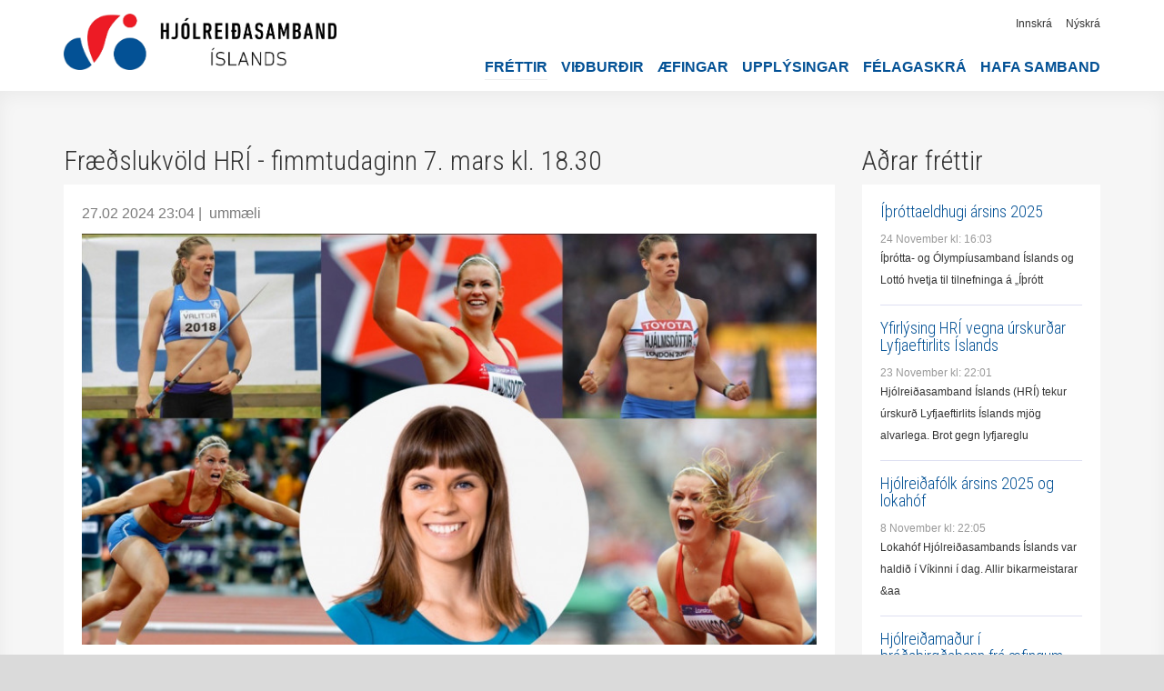

--- FILE ---
content_type: text/html; charset=UTF-8
request_url: https://hri.is/frettir/fraedslukvold-hri-fimmtudaginn-7-mars
body_size: 6337
content:
<!doctype html>

<html>

    <head>
    
        <meta http-equiv="Content-Type" content="text/html; charset=utf-8" />

        <title>
        Fræðslukvöld HRÍ - fimmtudaginn 7. mars kl. 18.30 | Hjólreiðasamband Íslands        </title>  
            
        <meta name="description" content="Hj&oacute;lrei&eth;asamband &Iacute;slands bo&eth;ar til &aacute;hugaver&eth;s fr&aelig;&eth;slufundar &thorn;ann 7. mars n.k. &iacute; fundarsal &Iacute;&thorn;r&oacute;tta- og &Oacute;lymp&iacute;usambands &Iacute;slands, Engjavegi 6, 3. h&aelig;&eth;.

Birgir Sverrisson hj&aacute; Lyfjaeftirliti &Iacute;slands mun fara stuttlega yfir helstu forvarnir og starfsemi stofnunarinnar &ndash; a&eth; g&aelig;ta &thorn;urfi vark&aacute;rni vi&eth; notkun f&aelig;&eth;ub&oacute;tarefna og lyfja &aacute;samt &aacute;byrg&eth; &iacute;&thorn;r&oacute;ttaf&oacute;lks &iacute; keppnis&iacute;&thorn;r&oacute;ttum til a&eth; afla s&eacute;r uppl&yacute;singa um efni &aacute; bannlista Al&thorn;j&oacute;&eth;alyfjaeftirlitsstofnunarinnar (WADA).
"/>
        <meta name="author" content="Ingvar Ómarsson"/>

        <meta property="og:title" content="
      
            Fræðslukvöld HRÍ - fimmtudaginn 7. mars kl. 18.30 | Hjólreiðasamband Íslands
        "/>

        <meta property="og:type" content="website"/>
        <meta property="og:url" content="https://hri.is/frettir/fraedslukvold-hri-fimmtudaginn-7-mars"/>
        <meta property="og:image" content="https://hri.is/assets/uploads/blog/src/c39bb8ea7d40ffc32124bc3c7644883f.PNG"/>
        <meta property="og:site_name" content="Fræðslukvöld HRÍ - fimmtudaginn 7. mars kl. 18.30"/>
        <meta property="og:description" content="Hj&oacute;lrei&eth;asamband &Iacute;slands bo&eth;ar til &aacute;hugaver&eth;s fr&aelig;&eth;slufundar &thorn;ann 7. mars n.k. &iacute; fundarsal &Iacute;&thorn;r&oacute;tta- og &Oacute;lymp&iacute;usambands &Iacute;slands, Engjavegi 6, 3. h&aelig;&eth;.

Birgir Sverrisson hj&aacute; Lyfjaeftirliti &Iacute;slands mun fara stuttlega yfir helstu forvarnir og starfsemi stofnunarinnar &ndash; a&eth; g&aelig;ta &thorn;urfi vark&aacute;rni vi&eth; notkun f&aelig;&eth;ub&oacute;tarefna og lyfja &aacute;samt &aacute;byrg&eth; &iacute;&thorn;r&oacute;ttaf&oacute;lks &iacute; keppnis&iacute;&thorn;r&oacute;ttum til a&eth; afla s&eacute;r uppl&yacute;singa um efni &aacute; bannlista Al&thorn;j&oacute;&eth;alyfjaeftirlitsstofnunarinnar (WADA).
"/>
        <meta property="og:locale" content="is_IS"/>
      
        <meta property="fb:app_id" content="233373603465861"/>
        <meta property="fb:admins" content="768458367"/>

        <!-- Resposive -->
        <meta name="viewport" content="width=device-width, initial-scale=1.0"/>
        <!--[if lt IE 9]>
            <script src="http://css3-mediaqueries-js.googlecode.com/svn/trunk/css3-mediaqueries.js"></script>
        <![endif]-->
        <!-- Resposive -->

        <!--[if lt IE 9]>
        <script src="//html5shiv.googlecode.com/svn/trunk/html5.js"></script>
        <![endif]-->

        <!-- Bootstrap -->
        <link rel="stylesheet" href="https://maxcdn.bootstrapcdn.com/bootstrap/3.3.7/css/bootstrap.min.css" integrity="sha384-BVYiiSIFeK1dGmJRAkycuHAHRg32OmUcww7on3RYdg4Va+PmSTsz/K68vbdEjh4u" crossorigin="anonymous">
        <!-- Bootstrap -->

        <link rel="shortcut icon" type="image/x-icon" href="/assets/images/favicon.ico"/>

        <!-- CSS -->
        <link rel="stylesheet/less" href="/assets/css/public/layout.less" type="text/css" />
        <link rel="stylesheet/less" href="/assets/css/public/race.less" type="text/css" />

        <link rel="stylesheet/less" href="/assets/css/public/textbox.less" type="text/css" />
        <link rel="stylesheet/less" href="/assets/css/public/users.less" type="text/css" />
        <link rel="stylesheet/less" href="/assets/css/public/notifications.less" type="text/css" />
        <link rel="stylesheet/less" href="/assets/css/public/blog.less" type="text/css" />
        <link rel="stylesheet/less" href="/assets/css/public/pages.less" type="text/css" />
        <link rel="stylesheet/less" href="/assets/css/public/organizers.less" type="text/css" />
        <link rel="stylesheet/less" href="/assets/css/public/notifications.less" type="text/css" />
        <link rel="stylesheet/less" href="/assets/css/public/training.less" type="text/css" />
        <link rel="stylesheet/less" href="/assets/css/public/events.less" type="text/css" />
  		<link href='https://fonts.googleapis.com/css?family=Roboto+Condensed:300,400' rel='stylesheet' type='text/css'/>
        <!-- CSS -->

        <!-- jQuery -->
        <script type="text/javascript" src="/assets/plugins/jquery-3.2.1.min.js"></script>
        <script type="text/javascript" src="/assets/plugins/jquery.hotkeys-master/jquery.hotkeys.js"></script>
        <!-- jQuery -->

        <!-- LESS -->
        <script src="//cdnjs.cloudflare.com/ajax/libs/less.js/1.7.5/less.min.js"></script>
        <!-- LESS -->

        <!-- Chart.js -->
        <script type="text/javascript" src="https://cdnjs.cloudflare.com/ajax/libs/Chart.js/2.2.2/Chart.bundle.js"></script>
        <!-- Chart.js -->

        <!-- Fancybox -->
        <link rel="stylesheet" href="https://cdnjs.cloudflare.com/ajax/libs/fancybox/3.1.25/jquery.fancybox.min.css" />
        <!-- Fancybox -->

        <!-- Nivoslider -->
	    <link rel="stylesheet" href="/assets/plugins/nivo-slider/themes/default/default.css" type="text/css" media="screen" />
	    <link rel="stylesheet" href="/assets/plugins/nivo-slider/themes/light/light.css" type="text/css" media="screen" />
	    <link rel="stylesheet" href="/assets/plugins/nivo-slider/themes/dark/dark.css" type="text/css" media="screen" />
	    <link rel="stylesheet" href="/assets/plugins/nivo-slider/themes/bar/bar.css" type="text/css" media="screen" />
	    <link rel="stylesheet" href="/assets/plugins/nivo-slider/nivo-slider.css" type="text/css" media="screen" />
        <!-- Nivoslider -->

    </head>
    
    <body>
        
        <!-- Google Analytics -->
        <script type="text/javascript">

          var _gaq = _gaq || [];
          _gaq.push(['_setAccount', 'UA-1557806-17']);
          _gaq.push(['_trackPageview']);

          (function() {
            var ga = document.createElement('script'); ga.type = 'text/javascript'; ga.async = true;
            ga.src = ('https:' == document.location.protocol ? 'https://ssl' : 'http://www') + '.google-analytics.com/ga.js';
            var s = document.getElementsByTagName('script')[0]; s.parentNode.insertBefore(ga, s);
          })();

        </script>
        <!-- Google Analytics -->

        <!-- Facebook -->
		<div id="fb-root"></div>

		<script type="text/javascript">
        <!--//--><![CDATA[//><!--
        (function(d, s, id) {
			var js, fjs = d.getElementsByTagName(s)[0];
			if (d.getElementById(id)) return;
			js = d.createElement(s); js.id = id;
			js.src = "//connect.facebook.net/is_IS/all.js#xfbml=1&appId=233373603465861";
			fjs.parentNode.insertBefore(js, fjs);
			}(document, 'script', 'facebook-jssdk'));
        //--><!]]>
		</script>
        <!-- Facebook -->

         

        <div id='mobileMenu'>

            <a class="logo" href="/"><img src="/assets/images/hri_logo_sideways_black.png" class='' alt="Hjólreiðasamband Íslands"/></a>

            <div class='burger_close' id='closeMobileMenu'></div>

            <div class='general group'>
                <div class='tile'>
                    <div class='inner'>
                        <a href="/frettir" class="active">Fréttir</a>
                    </div>
                </div>
                <div class='tile'>
                    <div class='inner'>
                        <a href="/vidburdir">Viðburðir</a>
                    </div>
                </div>
                <div class='tile'>
                    <div class='inner'>
                        <a href="/aefingar">Æfingar</a>
                    </div>
                </div>
                <div class='tile'>
                    <div class='inner'>
                        <a href="/upplysingar">Upplýsingar</a>
                    </div>
                </div>
                <div class='tile'>
                    <div class='inner'>
                        <a href="/notendur/felagaskra">Félagaskrá</a>
                    </div>
                </div>
                <div class='tile'>
                    <div class='inner'>
                        <a href="/hafa-samband">Hafa samband</a>
                    </div>
                </div>
            </div>

                            <div class='bottom group'>
                    <div class='tile'>
                        <div class='inner'>
                            <a href="/innskra">Innskrá</a>
                        </div>
                    </div>
                    <div class='tile'>
                        <div class='inner'>
                            <a href="/nyskra">Nýskrá</a>
                        </div>
                    </div>
                </div>
                    </div>

        <div id="header">
            <div class="container">

                <div class="row">

                    <div class="col-xs-12">
                        
                        <a class="logo" href="/"><img src="/assets/images/hri_logo_sideways_black.png" class='' alt="Hjólreiðasamband Íslands"/></a>

                        <div class='mobile'>
                            <div class='burger_open' id='openMobileMenu'></div>
                        </div>

                        <div class='desktop'>

                                                        <div id="defaultDashboard">
    <ul class="topLinks">
                     
                <li class="tab">
                    <a href="https://hri.is/nyskra" class="big">Nýskrá</a>                </li>
                        <li class="tab">
                <a href="https://hri.is/innskra" class="big">Innskrá</a>            </li>
            </ul>
</div>                            <div id="navigation">
                                <a href="https://hri.is/frettir" class='active'>Fréttir</a><a href="https://hri.is/vidburdir">Viðburðir</a><a href="https://hri.is/aefingar">Æfingar</a><a href="https://hri.is/upplysingar">Upplýsingar</a><a href="https://hri.is/notendur/felagaskra">Félagaskrá</a><a href="https://hri.is/hafa-samband">Hafa samband</a>                            </div>
                        </div>
                    </div>
                </div>
            </div>
        </div>

                
        <div id="wrapper">

            <div class="container">
                <div class="row">
                    <div class="col-xs-12">

                        <div class="blog single">
    <div class="row blog">

        <div class="col-xs-12 col-md-8 col-lg-9">

                                
                <h1>Fræðslukvöld HRÍ - fimmtudaginn 7. mars kl. 18.30</h1>

                <div class="box">

                    <div class="article ">
                            
                        <p class="date">

                            27.02 2024 23:04
                             | <fb:comments-count href=https://hri.is/frettir/fraedslukvold-hri-fimmtudaginn-7-mars/fraedslukvold-hri-fimmtudaginn-7-mars></fb:comments-count> ummæli

                            
                        </p>

                        <a href="https://hri.is/assets/uploads/blog/src/c39bb8ea7d40ffc32124bc3c7644883f.PNG" class="imagePopup"><img class="img-responsive" src="https://hri.is/assets/uploads/blog/830/c39bb8ea7d40ffc32124bc3c7644883f.PNG" alt="Fræðslukvöld HRÍ - fimmtudaginn 7. mars kl. 18.30"/></a>                        
                        <div class="body">
                            <p>Hj&oacute;lrei&eth;asamband &Iacute;slands bo&eth;ar til &aacute;hugaver&eth;s fr&aelig;&eth;slufundar &thorn;ann 7. mars n.k. &iacute; fundarsal &Iacute;&thorn;r&oacute;tta- og &Oacute;lymp&iacute;usambands &Iacute;slands, Engjavegi 6, 3. h&aelig;&eth;.</p>

<p>Birgir Sverrisson hj&aacute; Lyfjaeftirliti &Iacute;slands mun fara stuttlega yfir helstu forvarnir og starfsemi stofnunarinnar &ndash; a&eth; g&aelig;ta &thorn;urfi vark&aacute;rni vi&eth; notkun f&aelig;&eth;ub&oacute;tarefna og lyfja &aacute;samt &aacute;byrg&eth; &iacute;&thorn;r&oacute;ttaf&oacute;lks &iacute; keppnis&iacute;&thorn;r&oacute;ttum til a&eth; afla s&eacute;r uppl&yacute;singa um efni &aacute; bannlista Al&thorn;j&oacute;&eth;alyfjaeftirlitsstofnunarinnar (WADA).</p>
                            <p>S&iacute;&eth;an mun &Aacute;sd&iacute;s&nbsp;Hj&aacute;lmad&oacute;ttir Annerud, &Iacute;slandsmethafi &iacute; spj&oacute;tkasti og &thorn;refaldur &Oacute;lymp&iacute;ufari halda fyrirlestur sinn &quot;Sterkari Hugur&quot; &thorn;ar sem h&uacute;n mun kenna okkur a&eth; &thorn;j&aacute;lfa hugann til &thorn;ess a&eth; ver&eth;a andlega sterkara &iacute;&thorn;r&oacute;ttaf&oacute;lk og geta n&aacute;&eth; okkar besta &aacute;rangri &thorn;egar &thorn;a&eth; skiptir mestu m&aacute;li. Fari&eth; ver&eth;ur &iacute; af hverju allt &iacute;&thorn;r&oacute;ttaf&oacute;lk &thorn;arf a&eth; &thorn;j&aacute;lfa andlegu hli&eth;ina l&iacute;ka. &Aacute;sd&iacute;s segir s&iacute;na s&ouml;gu &thorn;egar kemur a&eth; hugar&thorn;j&aacute;lfun, kennir s&iacute;nar 5 grunna&eth;fer&eth;ir &iacute; hugar&thorn;j&aacute;lfun og talar um hvernig vi&eth; getum nota&eth; &thorn;&aelig;r &iacute; kringum okkar keppnir.</p>

<p>M&aelig;tum t&iacute;manlega - dagskr&aacute;in hefst <em><strong>stundv&iacute;slega</strong></em> kl. 18.30.<br />
<br />
<a href="https://teams.microsoft.com/l/meetup-join/19%3ameeting_NzQ3ODE4MGYtMTdkZS00ZTRlLTg3NDMtNTI5M2JhMmRiYzc5%40thread.v2/0?context=%7b%22Tid%22%3a%2290dd0ac8-ecfe-49cd-9772-f39a3f499686%22%2c%22Oid%22%3a%225fcc9dcc-941b-404d-ba06-f9eccea459aa%22%7d">Teams tengill &aacute; vi&eth;bur&eth;</a></p>
                        </div>

                        
                        <p>Björgvin Jónsson</p>
                                                <p>Síðast breytt þann 29. February 2024 kl: 20:39 af Mikael Schou</p>
                        
                        <div class="row">

                            <div class="col-xs-12">

                                <div class="fbLike">
                                <iframe src="http://www.facebook.com/plugins/like.php?href=https://hri.is/frettir/fraedslukvold-hri-fimmtudaginn-7-mars&amp;locale=is_IS&amp;layout=standard&amp;show_faces=false&amp;width=450&amp;action=like&amp;colorscheme=light&amp;height=35" scrolling="no" frameborder="0" style="border:none; overflow:hidden; width:450; height:35px; width: 450px;"></iframe>
                                </div>
                            </div>
                        </div>

                        <div class="row">

                            <div class="col-xs-12">
                                <!-- Place this tag where you want the +1 button to render -->
                                <g:plusone size="medium" href="https://hri.is/frettir/fraedslukvold-hri-fimmtudaginn-7-mars"></g:plusone>

                                <!-- Place this render call where appropriate -->
                                <script type="text/javascript">
                                  (function() {
                                    var po = document.createElement('script'); po.type = 'text/javascript'; po.async = true;
                                    po.src = 'https://apis.google.com/js/plusone.js';
                                    var s = document.getElementsByTagName('script')[0]; s.parentNode.insertBefore(po, s);
                                  })();
                                </script>
                            </div>

                        </div>
                        
                    </div>

                </div> 
                    
                <h2 class="divider"><span>Ummæli</span></h2>

                <div class="fb-comments" data-href="https://hri.is/frettir/fraedslukvold-hri-fimmtudaginn-7-mars" data-num-posts="20" data-width="830"></div>
                                        
                
        
        </div>

        <div class="blog aside">
            <div class="col-xs-12 col-md-4 col-lg-3">

                <h1>Aðrar fréttir</h1>

<div class="box">

	
		
			<div class="entry">

				<h3><a href="https://hri.is/frettir/ithrottaeldhugi-arsins-2025">Íþróttaeldhugi ársins 2025</a></h3>
				<span class="date">


	                24 November kl: 16:03
				</span>
				<p>&Iacute;&thorn;r&oacute;tta- og &Oacute;lymp&iacute;usamband &Iacute;slands og Lott&oacute; hvetja til tilnefninga &aacute; &bdquo;&Iacute;&thorn;r&oacute;tt</p>
			</div>

		
			<div class="entry">

				<h3><a href="https://hri.is/frettir/yfirlysing-hri-vegna-urskurdar-lyfjaeftirlits-islands">Yfirlýsing HRÍ vegna úrskurðar Lyfjaeftirlits Íslands</a></h3>
				<span class="date">


	                23 November kl: 22:01
				</span>
				<p>Hj&oacute;lrei&eth;asamband &Iacute;slands (HR&Iacute;) tekur &uacute;rskur&eth; Lyfjaeftirlits &Iacute;slands mj&ouml;g alvarlega. Brot&nbsp;gegn lyfjareglu</p>
			</div>

		
			<div class="entry">

				<h3><a href="https://hri.is/frettir/hjolreidafolk-arsins-2025-og-lokahof">Hjólreiðafólk ársins 2025 og lokahóf</a></h3>
				<span class="date">


	                 8 November kl: 22:05
				</span>
				<p>Lokah&oacute;f Hj&oacute;lrei&eth;asambands &Iacute;slands var haldi&eth; &iacute; V&iacute;kinni &iacute; dag. Allir bikarmeistarar &aa</p>
			</div>

		
			<div class="entry">

				<h3><a href="https://hri.is/frettir/hjolreidamadur-i-bradabirgdabann">Hjólreiðamaður í bráðabirgðabann frá æfingum og keppni</a></h3>
				<span class="date">


	                22 October kl: 16:39
				</span>
				<p>&THORN;orsteinn B&aacute;r&eth;arson hj&oacute;lrei&eth;ama&eth;ur innan v&eacute;banda Hj&oacute;lrei&eth;asambands &Iacute;slands (HR&Iacute;) hefur veri&e</p>
			</div>

		
			<div class="entry">

				<h3><a href="https://hri.is/frettir/islandsmotid-i-cyclocross-2025-2026">Íslandsmótið í Cyclocross 2025-2026</a></h3>
				<span class="date">


	                18 October kl: 21:05
				</span>
				<p>&Iacute; dag f&oacute;r fram &Iacute;slandsm&oacute;ti&eth; &iacute; Cyclocross (CX) t&iacute;mabilsins 2025-2026 vi&eth; Gufunesb&aelig;, Reykjav&iacute;k.</p>
			</div>

		
			<div class="entry">

				<h3><a href="https://hri.is/frettir/lokahof-vikinni-8-november">Lokahóf Víkinni 8. nóvember</a></h3>
				<span class="date">


	                 6 October kl: 12:51
				</span>
				<p>Laugardaginn 8. n&oacute;vember n.k. fer fram&nbsp;lokah&oacute;f&nbsp;Hj&oacute;lrei&eth;asambands &Iacute;slands &iacute; V&iacute;kinni,Tra&eth;arlandi 1,</p>
			</div>

		
			<div class="entry">

				<h3><a href="https://hri.is/frettir/heimsmeistaramotid-i-malarhjolreidum-2025">Heimsmeistaramótið í Malarhjólreiðum 2025</a></h3>
				<span class="date">


	                 3 October kl: 10:58
				</span>
				<p>Fj&oacute;r&eth;a heimsmeistaram&oacute;ti&eth; &iacute; malarhj&oacute;lrei&eth;um fer fram &iacute; Su&eth;ur-Limburg &iacute; Hollandi dagana 11.og 12. ok</p>
			</div>

		
			<div class="entry">

				<h3><a href="https://hri.is/frettir/haefileikabudir-hri-2025-isafirdi">Hæfileikabúðir HRÍ 2025 Ísafirði</a></h3>
				<span class="date">


	                 9 September kl: 11:30
				</span>
				<p>Landsli&eth;s- og afreksdeild Hj&oacute;lrei&eth;asambands &Iacute;slands bo&eth;ar &aacute;rlega til h&aelig;fileikab&uacute;&eth;a fyrir efnilegasta&nbsp;h</p>
			</div>

		
			<div class="entry">

				<h3><a href="https://hri.is/frettir/nordurlandameistaramoti-i-keppnis-bmx-hjolreidum">Norðurlandameistaramóti í keppnis-BMX hjólreiðum</a></h3>
				<span class="date">


	                 5 September kl: 22:41
				</span>
				<p>Adr&iacute;an Uni &THORN;orgilsson, a&eth;eins 8 &aacute;ra gamall, keppti fyrir h&ouml;nd &Iacute;slands &aacute; Nor&eth;urlandameistaram&oacute;tinu &iacu</p>
			</div>

		
			<div class="entry">

				<h3><a href="https://hri.is/frettir/haefileikabudir-hri-isafirdi">Hæfileikabúðir HRÍ Ísafirði</a></h3>
				<span class="date">


	                 1 September kl: 23:09
				</span>
				<p>H&aelig;fileikab&uacute;&eth;ir Hj&oacute;lrei&eth;asambands &Iacute;slands fara a&eth; &thorn;essu sinni fram &aacute; &Iacute;safir&eth;i dagana, 5. til 7.</p>
			</div>

		
			<div class="entry">

				<h3><a href="https://hri.is/frettir/heimsmeistaramot-i-enduro-fjallahjolreidum">Heimsmeistaramót í Enduro fjallahjólreiðum</a></h3>
				<span class="date">


	                 1 September kl: 13:37
				</span>
				<p>&THORN;eir J&oacute;nas Stef&aacute;nsson, B&ouml;rkur Sm&aacute;ri Kristinsson og &THORN;&oacute;rir Bjarni Traustason eru n&uacute; staddir &iacute; Valais</p>
			</div>

		
			<div class="entry">

				<h3><a href="https://hri.is/frettir/nordurlandamot-i-gotuhjolreidum">Norðurlandamót í götuhjólreiðum</a></h3>
				<span class="date">


	                28 August kl: 12:47
				</span>
				<p>Seinasta Sunnudag&nbsp;t&oacute;k J&oacute;n Arnar Sigurj&oacute;nsson fr&aacute; Tindi &thorn;&aacute;tt &iacute; Nor&eth;urlandam&oacute;tinu &iacute; g&ou</p>
			</div>

		
			<div class="entry">

				<h3><a href="https://hri.is/frettir/islandsmeistarar-arsins-2025">Íslandsmeistarar ársins 2025</a></h3>
				<span class="date">


	                26 August kl: 12:04
				</span>
				<p>&Iacute;slandsm&oacute;ti&eth; &iacute; Criterium f&oacute;r fram fimmtudaginn seinasta. Me&eth; &thorn;v&iacute; lauk seinasta &Iacute;slandsm&oacute;ti &th</p>
			</div>

		
			<div class="entry">

				<h3><a href="https://hri.is/frettir/islandsmotid-i-criterium-2025">Íslandsmótið í Criterium 2025</a></h3>
				<span class="date">


	                21 August kl: 23:12
				</span>
				<p>&Iacute; kv&ouml;ld f&oacute;r fram &Iacute;slandsm&oacute;ti&eth; &iacute; Criterium 2025 &aacute; braut Kvartm&iacute;lukl&uacute;bbsins &iacute; Hafnarfir</p>
			</div>

		
			<div class="entry">

				<h3><a href="https://hri.is/frettir/islandsmotid-i-marathon-fjallahjolreidum-xcm-2025">Íslandsmótið í Maraþon fjallahjólreiðum (XCM) 2025</a></h3>
				<span class="date">


	                16 August kl: 23:12
				</span>
				<p>&Iacute; dag f&oacute;r fram &Iacute;slandsm&oacute;ti&eth; &iacute; Mara&thorn;on fjallahj&oacute;lrei&eth;um (XCM) sem f&oacute;r fram &aacute; og &iacute;</p>
			</div>

		
	
</div>            
            </div> 
        </div> 

    </div>
</div> 
                    </div>
                </div>
            </div>

	    </div>

        <div id="footer">
            <div class="container">
                <div class="row">

                    <div class="col-xs-12 col-sm-8">

                        <div class="row">
                            <div class="col-xs-12 col-md-3">
                                <h3>Keppnir</h3>

                                <ul>
                                    <li><a href="/vidburdir">Viðburðatal</a></li>
                                    <li><a href="/upplysingar/keppnisreglur-hri-og-onnur-skjol" target="_blank">Reglur</a></li>
                                </ul>
                            </div>

                            <div class="col-xs-12 col-md-3">
                                <h3>Hjólreiðar</h3>

                                <ul>
                                    <li><a href="/frettir">Fréttir</a></li>
                                </ul>
                            </div>

                            <div class="col-xs-12 col-md-3">
                                <h3>HRI.is</h3>

                                <ul>
                                    <li><a href="/upplysingar">Upplýsingar</a></li>
                                    <li><a href="/hafa-samband">Hafa samband</a></li>
                                </ul>
                            </div>

                            <div class="col-xs-12 col-md-3">
                                <a target="_blank" href="https://isi.is/fraedsla/kynferdisleg-areitni-og-ofbeldi/"><img src="/assets/images/HnappurBLUE2.jpg" class='logoISI' alt="ÍSÍ"/></a>
                            </div>
                        </div>

                    </div>

                    <div class="col-xs-12 col-sm-4 right">

                        <h3>
                         Hjólreiðasamband Íslands</h3>
                        <h3>
                         Kt. 440505-1470</h3>
                        <p><a href="mailto:hri@hri.is">hri@hri.is</a></p>
                    </div>
                </div>
                <div class="row">

                    <div class="col-xs-12 right">

                        <a href="https://isi.is/" target="_blank"><img src="/assets/images/isi_logo_2.png" class='logoISI' alt="ÍSÍ"/></a>
                        <a href="https://tri.is/" target="_blank"><img src="/assets/images/tri.png" class='logoISI' alt="TRI"/></a>
                        <a href="http://www.holdurcarrental.is/" target="_blank"><img src="/assets/images/bilaleiga.png" class='logoISI' alt="Bilaleiga Akureyrar"/></a>
                    </div>
                    
                </div>
                    
                <div class="row clubLogos">
                    <div class="col-xs-12">
                        <div class="textbox ">
<p><br />
<img alt="" src="/assets/uploads/ckfinder/images/Union-Cycliste-Internationale_UCI-logo.png" style="float:right; height:80px; margin-left:40px; width:314px" /><img alt="" src="/assets/uploads/ckfinder/images/1280px-UEC_Logo_svg.png" style="float:right; height:80px; width:233px" /></p>
</div>                    </div>
                </div>
            </div>
        </div>

        <div id="fjarhusSignature"></div>

        <!-- Autocomplete -->
        <link rel="stylesheet" href="/assets/plugins/jquery-autocomplete/jquery.autocomplete.css" type="text/css" media="screen" />
        <script type="text/javascript" src="/assets/plugins/jquery-autocomplete/jquery.autocomplete.js"></script>
        <!-- Autocomplete -->

        <!-- Nivoslider -->
	    <script type="text/javascript" src="/assets/plugins/nivo-slider/jquery.nivo.slider.js"></script>
        <!-- Nivoslider -->

        <!-- Bootstrap -->
        <script src="https://maxcdn.bootstrapcdn.com/bootstrap/3.3.7/js/bootstrap.min.js" integrity="sha384-Tc5IQib027qvyjSMfHjOMaLkfuWVxZxUPnCJA7l2mCWNIpG9mGCD8wGNIcPD7Txa" crossorigin="anonymous"></script>
        <!-- Bootstrap -->

        <!-- Fancybox -->
        <script src="https://cdnjs.cloudflare.com/ajax/libs/fancybox/3.1.25/jquery.fancybox.min.js"></script>
        <!-- Fancybox -->

        <!-- CK Editor -->
        <script src="//cdn.ckeditor.com/4.13.1/standard/ckeditor.js"></script>
        <!-- CK Editor -->

        <script type="text/javascript" src="/assets/js/global.js"></script>
        <script type="text/javascript" src="/assets/js/public.js"></script>

   </body>

</html>

--- FILE ---
content_type: text/html; charset=utf-8
request_url: https://accounts.google.com/o/oauth2/postmessageRelay?parent=https%3A%2F%2Fhri.is&jsh=m%3B%2F_%2Fscs%2Fabc-static%2F_%2Fjs%2Fk%3Dgapi.lb.en.W5qDlPExdtA.O%2Fd%3D1%2Frs%3DAHpOoo8JInlRP_yLzwScb00AozrrUS6gJg%2Fm%3D__features__
body_size: 160
content:
<!DOCTYPE html><html><head><title></title><meta http-equiv="content-type" content="text/html; charset=utf-8"><meta http-equiv="X-UA-Compatible" content="IE=edge"><meta name="viewport" content="width=device-width, initial-scale=1, minimum-scale=1, maximum-scale=1, user-scalable=0"><script src='https://ssl.gstatic.com/accounts/o/2580342461-postmessagerelay.js' nonce="0aBUvBV8JnT1dHF-DpkPkQ"></script></head><body><script type="text/javascript" src="https://apis.google.com/js/rpc:shindig_random.js?onload=init" nonce="0aBUvBV8JnT1dHF-DpkPkQ"></script></body></html>

--- FILE ---
content_type: application/javascript
request_url: https://hri.is/assets/js/global.js
body_size: 1303
content:
window.onload = function()
{

    //CKEditor configs
    $(function(){
        $('.editorFull').each(function(e){    
            CKEDITOR.replace( this.id,
            {
                language : 'is',
                height : '400',
                filebrowserBrowseUrl : '/assets/plugins/ckfinder/ckfinder.html',
                filebrowserImageBrowseUrl : '/assets/plugins/ckfinder/ckfinder.html?type=Images',
                filebrowserFlashBrowseUrl : '/assets/plugins/ckfinder/ckfinder.html?type=Flash',
                filebrowserUploadUrl : '/assets/plugins/ckfinder/core/connector/php/connector.php?command=QuickUpload&type=Files',
                filebrowserImageUploadUrl : '/assets/plugins/ckfinder/core/connector/php/connector.php?command=QuickUpload&type=Images',
                filebrowserFlashUploadUrl : '/assets/plugins/ckfinder/core/connector/php/connector.php?command=QuickUpload&type=Flash'
            });
        });
        $('.editorFullShort').each(function(e){    
            CKEDITOR.replace( this.id,
            {
                language : 'is',
                height : '200',
                filebrowserBrowseUrl : '/assets/plugins/ckfinder/ckfinder.html',
                filebrowserImageBrowseUrl : '/assets/plugins/ckfinder/ckfinder.html?type=Images',
                filebrowserFlashBrowseUrl : '/assets/plugins/ckfinder/ckfinder.html?type=Flash',
                filebrowserUploadUrl : '/assets/plugins/ckfinder/core/connector/php/connector.php?command=QuickUpload&type=Files',
                filebrowserImageUploadUrl : '/assets/plugins/ckfinder/core/connector/php/connector.php?command=QuickUpload&type=Images',
                filebrowserFlashUploadUrl : '/assets/plugins/ckfinder/core/connector/php/connector.php?command=QuickUpload&type=Flash'
            });
        });
        $('.editorFullTall').each(function(e){    
            CKEDITOR.replace( this.id,
            {
                language : 'is',
                height : '800',
                filebrowserBrowseUrl : '/assets/plugins/ckfinder/ckfinder.html',
                filebrowserImageBrowseUrl : '/assets/plugins/ckfinder/ckfinder.html?type=Images',
                filebrowserFlashBrowseUrl : '/assets/plugins/ckfinder/ckfinder.html?type=Flash',
                filebrowserUploadUrl : '/assets/plugins/ckfinder/core/connector/php/connector.php?command=QuickUpload&type=Files',
                filebrowserImageUploadUrl : '/assets/plugins/ckfinder/core/connector/php/connector.php?command=QuickUpload&type=Images',
                filebrowserFlashUploadUrl : '/assets/plugins/ckfinder/core/connector/php/connector.php?command=QuickUpload&type=Flash'
            });
        });
    });

    //Automatic crud generator
    $(function(){
        $(".autocrud").keyup(function() 
        {

            var title=$(this).val();

            var title = $(this).val().
            toLowerCase().
            split(/[ _]/).
            join('-').
            replace(/[^a-z0-9-_áéíóúæöðþý]/g, '').
            replace(/á/g, 'a').
            replace(/é/g, 'e').
            replace(/í/g, 'i').
            replace(/ó/g, 'o').
            replace(/ú/g, 'u').
            replace(/ý/g, 'y').
            replace(/ð/g, 'd').
            replace(/þ/g, 'th').
            replace(/æ/g, 'ae').
            replace(/ö/g, 'o');

            $(".autocrud_input").val(title);
            $(".autocrud_preview").html(title);

            return false;

        });
    });

    //Jquery UI Icelandic date picker
    jQuery(function($){
        $.datepicker.regional['is'] = {
            numberOfMonths: 3,
            //minDate: dateToday,
            closeText: 'Loka',
            prevText: '&#x3c; Fyrri',
            nextText: 'N&aelig;sti &#x3e;',
            currentText: '&Iacute; dag',
            monthNames: ['Jan&uacute;ar','Febr&uacute;ar','Mars','Apr&iacute;l','Ma&iacute','J&uacute;n&iacute;',
            'J&uacute;l&iacute;','&Aacute;g&uacute;st','September','Okt&oacute;ber','N&oacute;vember','Desember'],
            monthNamesShort: ['Jan','Feb','Mar','Apr','Ma&iacute;','J&uacute;n',
            'J&uacute;l','&Aacute;g&uacute;','Sep','Okt','N&oacute;v','Des'],
            dayNames: ['Sunnudagur','M&aacute;nudagur','&THORN;ri&eth;judagur','Mi&eth;vikudagur','Fimmtudagur','F&ouml;studagur','Laugardagur'],
            dayNamesShort: ['Sun','M&aacute;n','&THORN;ri','Mi&eth;','Fim','F&ouml;s','Lau'],
            dayNamesMin: ['Su','M&aacute;','&THORN;r','Mi','Fi','F&ouml;','La'],
            weekHeader: 'Vika',
            dateFormat: 'yy-mm-dd',
            firstDay: 0,
            isRTL: false,
            showMonthAfterYear: false,
            yearSuffix: ''};
        $.datepicker.setDefaults($.datepicker.regional['is']);
    });

    $(function() {
        $( ".datePicker" ).datepicker({  });
    });

    $(function() {
        $( ".dateTimePicker" ).datetimepicker({  });
    });

    //Fancybox

    $(".modal_email").fancybox({
        'iframe' : {
            'css' : {
                'width' : '620px',
                'height' : '800px'
            }
        },
        'type': 'iframe'
    });

    $(".modal_general").fancybox({
        'iframe' : {
            'css' : {
                'width' : '80%',
                'height' : '80%'
            }
        },
        'type': 'iframe'
    });

    $(".modal_delete").fancybox({
        'iframe' : {
            'css' : {
                'width' : '300px',
                'height' : '200px'
            }
        },
        'type': 'iframe'
    });

    $(".imagePopup").fancybox({
    });

    //Login shortcut
    jQuery(document).bind('keydown', 'alt+l',function (evt){
        document.location.href='/admin';
        return false;
    });

};

--- FILE ---
content_type: application/javascript
request_url: https://hri.is/assets/js/public.js
body_size: 1594
content:
$( "#showMorePhotos" ).click(function(e) {
    e.preventDefault();
    $('.racePhotos .hidden').toggleClass('hidden');
    $("#showMorePhotos").hide();
});

$( "#openMobileMenu" ).click(function(e) {
    e.preventDefault();
    $("#mobileMenu").show();
    $("#closeMobileMenu").show();
    $("#openMobileMenu").hide();
});

$( "#closeMobileMenu" ).click(function(e) {
    e.preventDefault();
    $("#mobileMenu").hide();
    $("#openMobileMenu").show();
    $("#closeMobileMenu").hide();
});

//Show past races
$(document).ready(function() {

    $('#showPast span').click(function() {
        $('#showPast').toggle();
        $('#eventList .event.disabled').slideToggle();
    });

});

//Switch race years in list
$(document).ready(function() {

    $('#pointsCompetitionFilter [name="current_year"]').change(function(event){
        var year = $('#pointsCompetitionFilter [name="current_year"]').val();
        if(year) {
            document.location.href='/stigakeppni/'+year;
        }
        event.preventDefault();
    });

});

//Switch race years in list
$(document).ready(function() {

    $('#eventListFilter [name="current_year"]').change(function(event){
        var year = $('#eventListFilter [name="current_year"]').val();
        if(year) {
            document.location.href='/vidburdir/'+year;
        }
        event.preventDefault();
    });

});

//Switch race years in list
$(document).ready(function() {

    $('#raceListFilter [name="current_series"]').change(function(event){
        var series = $('#raceListFilter [name="current_series"]').val();
        if(series) {
            document.location.href='/motaradir/'+series+'/A/karl';
        }
        event.preventDefault();
    });

});

$('#userSettingsTabs a:first').tab('show') // Select first tab
$('#raceTabs a:first').tab('show') // Select first tab

/*
$(function(){
  var hash = window.location.hash;
  hash && $('ul.nav a[href="' + hash + '"]').tab('show');

  $('.nav-tabs a').click(function (e) {
    $(this).tab('show');
    var scrollmem = $('body').scrollTop();
    window.location.hash = this.hash;
    $('html,body').scrollTop(scrollmem);
  });
});
*/

//Race results filter
$(document).ready(function() {

    // variable to hold request
    var request;
    // bind to the submit event of our form
    $("#userLookupForm input").keyup(function(event){

        var query = $('#userLookupForm input').val();

        $("#userLookupResults").addClass("loading");

        var request = $.ajax({
            url: decodeURIComponent("/users/userLookupResults/" + query), 
            type: "GET",
            }).done(function(data){
                $("#userLookupResults").html(data);
                console.log( "Results updated: " + query );
        });

        request.always(function () {
            $("#userLookupResults").removeClass("loading");
        });

    });

});

$(document).ready(function() {

    $('li.notifications ul.list li').click(function() {

        notificationID = $(this).attr('notificationID');
        //console.log(notificationID);
        
        var request = $.ajax({
            url: "/notifications/setRead/" + notificationID, 
            type: "GET",
            }).done(function(data){
        });
    
    });

});


//Toggle notifications
$(document).ready(function() {

    $('.notificationsToggle').click(function() {
        
        var request = $.ajax({
            url: "/notifications/setSeen/", 
            type: "GET",
            }).done(function(data){
        });

        $('li.notifications ul.list').toggle();
        $('li.notifications span.seen').removeClass("hidden");
        $('li.notifications span.unseen').addClass("hidden");
    });

});

$('.competitorsList tr.competitor').click(function() {
    var $windowWidth = $(window).width();
    console.log($windowWidth);
    if ($windowWidth < 768 )
    {
        var $input = $( this );
        var $competitorID = $input.attr('competitorID');
        $('tr.extra[competitorID=' + $competitorID + ']').toggle();
        $('tr.competitor[competitorID=' + $competitorID + '] img.minimized').toggle();
        $('tr.competitor[competitorID=' + $competitorID + '] img.maximized').toggle();
    }
});

$(document).ready(function() {

    var initialUserType = $('input[name="child_registration"]').val();

    if (initialUserType == 0)
    {
        pickSelf();
    }
    if (initialUserType == 1)
    {
        pickChild();
    }

});

$( ".userTypePicker .self" ).click(function() {
    pickSelf();
});

$( ".userTypePicker .child" ).click(function() {
    pickChild();
});

function pickSelf() {

    $('.userTypePicker .self').removeClass("btn-default");
    $('.userTypePicker .self').addClass("btn-primary");
    $('.userTypePicker .child').removeClass("btn-primary");
    $('.userTypePicker .child').addClass("btn-default");

    $(".events #raceRegistration .formChild").hide();
    $(".events #raceRegistration .formNotChild").show();

    $('input[name="child_registration"]').val("0");
}

function pickChild() {

    $('.userTypePicker .child').removeClass("btn-default");
    $('.userTypePicker .child').addClass("btn-primary");
    $('.userTypePicker .self').removeClass("btn-primary");
    $('.userTypePicker .self').addClass("btn-default");

    $(".events #raceRegistration .formChild").show();
    $(".events #raceRegistration .formNotChild").hide();

    $('input[name="child_registration"]').val("1");
}

/*

//Live timing
var myVar;  

function updateResults(){

    var url = $(location).attr('href'),
    parts = url.split("/"),
    last_part = parts[parts.length-1];
    console.log(last_part);

    $("#timingResults #registrationsList").addClass("loading");

    var request = $.ajax({
        url: decodeURIComponent("/events/getLiveResultsAjax/" + last_part), 
        type: "GET",
        }).done(function(data){
            $("#timingResults").html(data);
    });

    request.always(function () {
        $("#timingResults #registrationsList").removeClass("loading");
    });

    myVar = setTimeout(updateResults, 8000);

}  

function stopFunction(){

    clearTimeout(myVar); // stop the timer

}

$(document).ready(function(){

    var url = $(location).attr('href'),
    parts = url.split("/"),
    last_part = parts[parts.length-1];

    if (parts[parts.length-2] == 'keppni')
    {
        console.log(parts[parts.length-2]);
        updateResults();
    }

});

*/